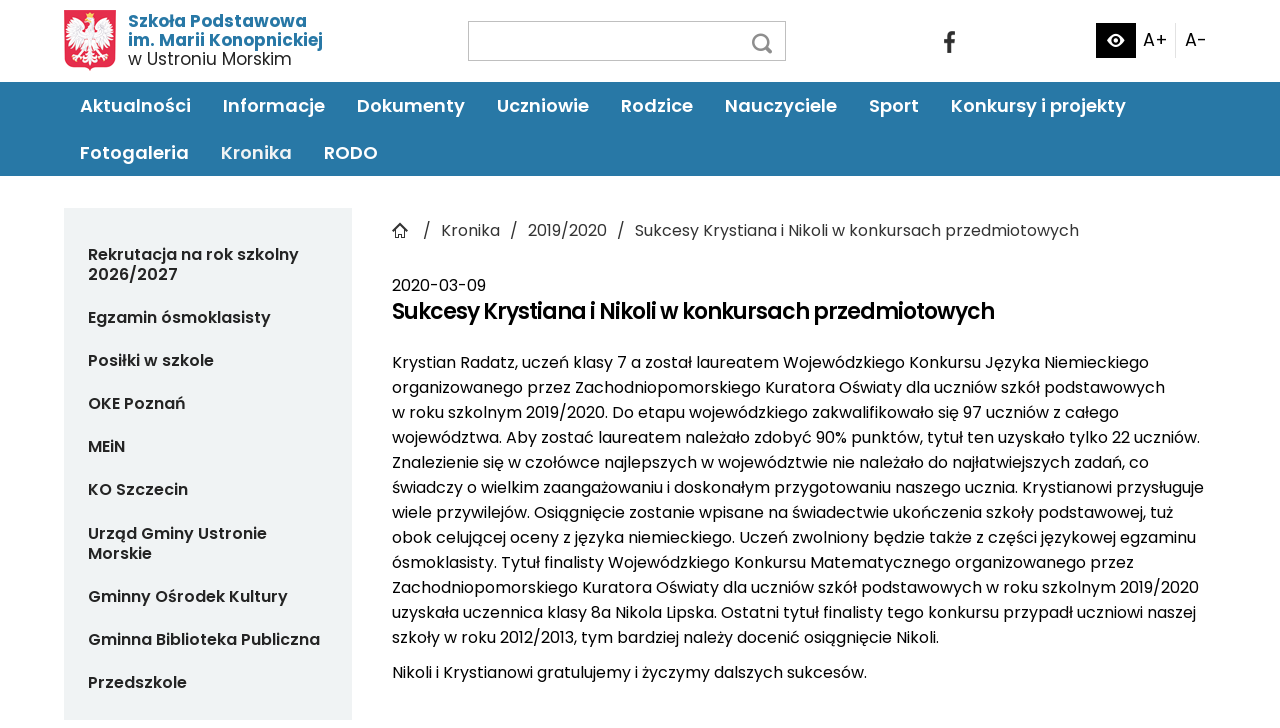

--- FILE ---
content_type: text/html; charset=utf-8
request_url: http://www.szkola.ustronie-morskie.pl/2074/sukcesy-krystiana-i-nikoli-w-konkursach-przedmiotowych
body_size: 6399
content:
<!DOCTYPE html>
<html itemscope itemtype="http://schema.org/WebPage" lang="pl">
<head>
<meta charset="UTF-8" />
<title>Sukcesy Krystiana i Nikoli w konkursach przedmiotowych - Szkoła Podstawowa im. Marii Konopnickiej w Ustroniu Morskim</title>
<meta name="keywords" content="" />
<meta name="description" content="" />
<meta name="robots" content="index,follow" />
<meta name="designer" content="JW Web Development" />
<meta name="author" content="Web-Ray Krzysztof Kukliński" />
<meta name="viewport" content="width=device-width, initial-scale=1" />
<meta name="HandheldFriendly" content="True" />
<meta name="MobileOptimized" content="320" />
<base href="http://www.szkola.ustronie-morskie.pl/" />
<link rel="stylesheet" href="public/css/bootstrap.min.css" /><link rel="stylesheet" href="public/admin/css/icons/icomoon/styles.css" /><link rel="stylesheet" href="public/admin/css/colors.min.css" /><link rel="stylesheet" href="public/css/sizes/0.css" id="csssize" /><script src="public/js/jquery-min.js"></script><script src="public/js/bootstrap.bundle.min.js"></script><script src="public/admin/js/plugins/notifications/sweet_alert.min.js"></script><script src="public/js/js.cookie.js"></script><script src="public/js/cms.js"></script><script src="public/js/class/conf.js"></script><script src="public/js/i18n/pl.js"></script><script src="public/js/validation/jquery.validate.min.js"></script><script src="public/js/validation/additional-methods.min.js"></script><script src="public/js/validation/localization/messages_pl.js"></script><script src="public/js/scrollTo.js"></script><script src="public/js/dirtyforms/jquery.dirtyforms.js"></script><script src="public/js/dirtyforms/dialogs/bootstrap.js"></script><script src="public/js/class/coockieComm.js"></script>
<link rel='dns-prefetch' href='//fonts.googleapis.com' />
	<link href="public/css/default.css?2026-01-31-04-23-04" rel="stylesheet" />
	<link href="public/css/components.css?2026-01-31-04-23-04" rel="stylesheet" />
<link rel="icon" href="public/img/favicon.png" type="image/png" />
<meta itemprop="image" content="http://www.szkola.ustronie-morskie.pl/upload/art/2074_img1_546_img2_33_img2_warstwa_48_alln_nnal_nnmm.jpg" /><meta property="og:image" content="http://www.szkola.ustronie-morskie.pl/upload/art/2074_img1_546_img2_33_img2_warstwa_48_alln_nnal_nnmm.jpg" /><meta itemprop="name" content="Sukcesy Krystiana i Nikoli w konkursach przedmiotowych - Szkoła Podstawowa im. Marii Konopnickiej w Ustroniu Morskim" /><meta property="og:title" content="Sukcesy Krystiana i Nikoli w konkursach przedmiotowych - Szkoła Podstawowa im. Marii Konopnickiej w Ustroniu Morskim" /><meta property="og:site_name" content="Szkoła Podstawowa im. Marii Konopnickiej w Ustroniu Morskim" /><script>
var conf = new Conf();
conf.setData({
    domain: 'www.szkola.ustronie-morskie.pl',
    debug: true,
    defaultCookieExpires: 7,
    loginextend: 0,
    loginextend_duration: '120000',
    ays: true,
    crtoken: '88bfc112c876d30f51d2f6a2a0d598d0',
    path: 'http://www.szkola.ustronie-morskie.pl/'
});
cms.lang = cmslang;
cms.init(conf);
</script>
<meta property="og:type" content="article" /><script type="application/ld+json">
		{"@context":"http://schema.org",
		"@type":"WebPage",
		"headline":"Sukcesy Krystiana i Nikoli w konkursach przedmiotowych",
		"inLanguage":"pl-PL",
		"mainEntityOfPage":"http://www.szkola.ustronie-morskie.pl/2074/sukcesy-krystiana-i-nikoli-w-konkursach-przedmiotowych",
		"name":"Sukcesy Krystiana i Nikoli w konkursach przedmiotowych",
		"datePublished": "2023-02-20",
		"dateModified": "2023-02-20",
		"url":"http://www.szkola.ustronie-morskie.pl/2074/sukcesy-krystiana-i-nikoli-w-konkursach-przedmiotowych"
		}
		</script><link rel="canonical" href="http://www.szkola.ustronie-morskie.pl/2074/sukcesy-krystiana-i-nikoli-w-konkursach-przedmiotowych" />
</head><body class="body body--subpage">

<ul class="skiplinks">
	<li class="skiplinks__item"><a class="skiplinks__link" href="#g_menu">przejdź do menu głównego</a></li>
	<li class="skiplinks__item"><a class="skiplinks__link" href="index.php#news">przejdź do sekcji Aktualności</a></li>
	<li class="skiplinks__item"><a class="skiplinks__link" href="index.php#events">przejdź do sekcji Wydarzenia</a></li>
	<li class="skiplinks__item"><a class="skiplinks__link" href="#footer">przejdź do menu dolnego</a></li>
</ul>

<header class="header">
	<div class="header__top">
		<div class="header__wrapper">
			<div class="header__bar">
				<div class="header__logo mb-3 mb-xl-0">
					<a href="http://www.szkola.ustronie-morskie.pl/"><img src="public/img/logo.png" alt="Szkoła Podstawowa im. Marii Konopnickiej w Ustroniu Morskim - logo" /></a>
					<p class="header__logoText"><strong>Szkoła Podstawowa<br />im. Marii Konopnickiej</strong><br />w Ustroniu Morskim</p>
				</div>
				<div class="header__search"><div id="search_panel"><form name="search" method="get" accept-charset="utf-8" action="http://www.szkola.ustronie-morskie.pl/" class="form-horizontal validate-alert" id="search"><input name="act" value="art_search" id="act_search" type="hidden" /><div class="search__wrapper"><input name="art_szuk" value="" id="art_szuk" class="form-control" maxlength="50" type="text"  required data-rule-minlength="3" data-msg-minlength="Podana fraza jest za krótka" data-msg-required=" "  /><button type="submit" id="searchp" class="btn btn-primary"></button></div></form></div></div>
				<div class="header__social">
					<a class="header__socialLink" href="https://www.facebook.com/SPUstronieMorskie" target="_blank"><img src="public/img/icons/fb.png" alt="facebook - logo" title="link do konta na Facebooku - otworzy się w nowej karcie przeglądarki internetowej" /></a>
									</div>
				<div class="header__help mb-3 mb-xl-0"><ul id="help_menu">

			<li id="ktd">			<a title="zmiana kontrastu"  href="sys/css?v=contrast"><span class="hidden">zmiana kontrastu strony</span></a>
			</li>

			<li class="big"><a id="font_big" class="set-font-size" data-inc="+1" title="większa czcionka" href="sys/fontsize?size=%2B1" ><span class="hidden">zwiększenie rozmiaru czcionki</span>A+</a></li>
			<li><a id="font_small" class="set-font-size"  data-inc="-1" title="mniejsza czcionka" href="sys/fontsize?size=-1" ><span class="hidden">zmniejszenie rozmiaru czcionki</span>A-</a></li>

		</ul>

		<script>
		cms.registerSetFontSize();
		</script></div>
			</div>
		</div>
	</div>
	<div class="header__bottom">
		<div class="header__wrapper">
			<div class="header__menu"><button id="mobnav-btn" title="pokaż / ukryj menu główne"><span class="hidden">pokaż / ukryj menu główne</span><div><span></span><span></span><span></span></div></button><nav class="layer" id="g_menu" itemscope itemtype="http://schema.org/SiteNavigationElement"><meta itemprop="name" content="Navigation Menu"><ul id="menu1"><li><a itemprop="url" class="item1" href="2/aktualnosci" ><span itemprop="name">Aktualności</span></a></li><li><a itemprop="url" class="item1" href="1/informacje" ><span itemprop="name">Informacje</span></a>
<ul class="section"><li><a itemprop="url" class="item2" href="152/dane-placowki" ><span itemprop="name">Dane Placówki</span></a></li><li><a itemprop="url" class="item2" href="2561/godzina-dostepnosci-2" ><span itemprop="name">"Godzina dostępności"</span></a></li><li><a itemprop="url" class="item2" href="153/kadra" ><span itemprop="name">Kadra</span></a></li><li><a itemprop="url" class="item2" href="154/klasy" ><span itemprop="name">Klasy</span></a></li><li><a itemprop="url" class="item2" href="155/maly-samorzad" ><span itemprop="name">Mały Samorząd</span></a></li><li><a itemprop="url" class="item2" href="156/samorzad-uczniowski-szkoly-podstawowej" ><span itemprop="name">Samorząd Uczniowski Szkoły Podstawowej</span></a></li><li><a itemprop="url" class="item2" href="174/sekretariat" ><span itemprop="name">Sekretariat</span></a></li><li><a itemprop="url" class="item2" href="175/swietlica-szkolna" ><span itemprop="name">Świetlica szkolna</span></a></li><li><a itemprop="url" class="item2" href="176/biblioteka" ><span itemprop="name">Biblioteka</span></a></li><li><a itemprop="url" class="item2" href="177/pedagog-szkolny" ><span itemprop="name">Pedagog szkolny</span></a></li><li><a itemprop="url" class="item2" href="178/psycholog-szkolny" ><span itemprop="name">Psycholog szkolny</span></a></li><li><a itemprop="url" class="item2" href="179/rozklad-jazdy-gimbusa-2" ><span itemprop="name">Rozkład jazdy gimbusa</span></a></li><li><a itemprop="url" class="item2" href="2495/dni-wolne-od-zajec-dydaktycznych-2-3" ><span itemprop="name">Dni wolne od zajęć dydaktycznych</span></a></li><li><a itemprop="url" class="item2" href="14/lista-kandydatow-zakwalifikowanych-do-klasy-i-w-roku-szkolnym-202223" target="_blank" ><span itemprop="name">Rekrutacja</span></a></li><li><a itemprop="url" class="item2" href="2883/profilaktyczna-opieka-zdrowotna-nad-uczniami" ><span itemprop="name">Profilaktyczna opieka zdrowotna nad uczniami</span></a></li></ul></li><li><a itemprop="url" class="item1" href="3/dokumenty" ><span itemprop="name">Dokumenty</span></a>
<ul class="section"><li><a itemprop="url" class="item2" href="2891/statut-szkoly-podstawowej-2" ><span itemprop="name">Statut Szkoły Podstawowej</span></a></li><li><a itemprop="url" class="item2" href="182/program-wychowawczo-profilaktyczny" ><span itemprop="name">Szkolny Program Profilaktyczno-Wychowawczy</span></a></li><li><a itemprop="url" class="item2" href="https://docs.google.com/document/d/144qHfNexy_Z-n7AngnWceuZDkh9D0-WHKYM7amUFLxY/edit?usp=sharing" target="_blank" ><span itemprop="name">Szkolny Zestaw Podręczników</span></a></li><li><a itemprop="url" class="item2" href="184/kalendarz-imprez-szkolnych" ><span itemprop="name">Kalendarz Imprez Szkolnych</span></a></li><li><a itemprop="url" class="item2" href="185/pzo-i-wymagania-edukacyjne" ><span itemprop="name">Wymagania edukacyjne</span></a></li><li><a itemprop="url" class="item2" href="206/regulamin-korzystania-ze-stolowki-szkolnej" ><span itemprop="name">Regulamin korzystania ze stołówki szkolnej</span></a></li><li><a itemprop="url" class="item2" href="207/regulamin-dowozenia" ><span itemprop="name">Regulamin dowożenia</span></a></li><li><a itemprop="url" class="item2" href="208/procedury" ><span itemprop="name">Procedury</span></a></li><li><a itemprop="url" class="item2" href="2596/punktowy-system-oceniania" ><span itemprop="name">Punktowy System Oceniania</span></a></li><li><a itemprop="url" class="item2" href="2716/standardy-ochrony-maloletnich-2" ><span itemprop="name">Standardy Ochrony Małoletnich</span></a></li><li><a itemprop="url" class="item2" href="2719/standardy-ochrony-maloletnich-wersja-skrocona-dla-uczniow-i-rodzicow" ><span itemprop="name">Standardy Ochrony Małoletnich-wersja skrócona dla uczniów i rodziców</span></a></li><li><a itemprop="url" class="item2" href="3266/regulamin-systemu-resql" ><span itemprop="name">Regulamin systemu RESQL</span></a></li></ul></li><li><a itemprop="url" class="item1" href="4/uczniowie" ><span itemprop="name">Uczniowie</span></a>
<ul class="section"><li><a itemprop="url" class="item2" href="209/dzwonki" ><span itemprop="name">Dzwonki</span></a></li><li><a itemprop="url" class="item2" href="210/plan-lekcji" ><span itemprop="name">Plan lekcji</span></a></li><li><a itemprop="url" class="item2" href="179/rozklad-jazdy-gimbusa-2" ><span itemprop="name">Rozkład jazdy gimbusa</span></a></li><li><a itemprop="url" class="item2" href="212/maly-samorzad-2" ><span itemprop="name">Mały Samorząd</span></a></li><li><a itemprop="url" class="item2" href="156/samorzad-uczniowski-szkoly-podstawowej" ><span itemprop="name">Samorząd Uczniowski Szkoły Podstawowej</span></a></li><li><a itemprop="url" class="item2" href="14/lista-kandydatow-zakwalifikowanych-do-klasy-i-w-roku-szkolnym-202223" target="_blank" ><span itemprop="name">Rekrutacja</span></a></li></ul></li><li><a itemprop="url" class="item1" href="5/rodzice" ><span itemprop="name">Rodzice</span></a>
<ul class="section"><li><a itemprop="url" class="item2" href="2769/rada-rodzicow-2024-2025" ><span itemprop="name">Rada Rodziców 2024_2025</span></a></li><li><a itemprop="url" class="item2" href="2581/rada-rodzicow-202324" ><span itemprop="name">Rada Rodziców 2023/24</span></a></li><li><a itemprop="url" class="item2" href="216/rada-rodzicow" ><span itemprop="name">Rada Rodziców 2022/23</span></a></li><li><a itemprop="url" class="item2" href="14/lista-kandydatow-zakwalifikowanych-do-klasy-i-w-roku-szkolnym-202223" ><span itemprop="name">Rekrutacja</span></a></li><li><a itemprop="url" class="item2" href="2717/standardy-ochrony-maloletnich-2-3" ><span itemprop="name">Standardy Ochrony Małoletnich</span></a></li></ul></li><li><a itemprop="url" class="item1" href="6/nauczyciele" ><span itemprop="name">Nauczyciele</span></a>
<ul class="section"><li><a itemprop="url" class="item2" href="3/dokumenty" ><span itemprop="name">Dokumenty</span></a></li></ul></li><li><a itemprop="url" class="item1" href="7/sport" ><span itemprop="name">Sport</span></a></li><li><a itemprop="url" class="item1" href="50/konkursy-i-projekty" ><span itemprop="name">Konkursy i projekty</span></a>
<ul class="section"><li><a itemprop="url" class="item2" href="2905/szkola-wczoraj-i-dzis-konkurs-literacki" ><span itemprop="name">Szkoła wczoraj i dziś - konkurs poetycki</span></a></li><li><a itemprop="url" class="item2" href="2863/konkursy-przedmiotowe-2024-2025" ><span itemprop="name">Konkursy Przedmiotowe 2024_2025</span></a></li><li><a itemprop="url" class="item2" href="302/konkursy-przedmiotowe" ><span itemprop="name">Konkursy przedmiotowe</span></a></li><li><a itemprop="url" class="item2" href="289/moj-dom-moja-ojczyzna-moja-europa" ><span itemprop="name">Mój Dom, Moja Ojczyzna, Moja Europa</span></a></li><li><a itemprop="url" class="item2" href="276/moja-mala-ojczyzna-jestem-jej-czescia" ><span itemprop="name">Moja mała Ojczyzna, jestem jej częścią</span></a></li><li><a itemprop="url" class="item2" href="259/megamisja" ><span itemprop="name">MegaMisja</span></a></li><li><a itemprop="url" class="item2" href="244/fundamenty-przyszlosci-tandemowe-warsztaty-rodzinne" ><span itemprop="name">FUNDAMENTY PRZYSZŁOŚCI - tandemowe warsztaty rodzinne</span></a></li><li><a itemprop="url" class="item2" href="243/instaling" ><span itemprop="name">Insta.Ling</span></a></li><li><a itemprop="url" class="item2" href="230/zdrowo-w-sieci-zdrowo-w-realu" ><span itemprop="name">Zdrowo w Sieci - zdrowo w realu</span></a></li><li><a itemprop="url" class="item2" href="227/zdrowo-jem-wiecej-wiem" ><span itemprop="name">Zdrowo jem, więcej wiem!</span></a></li><li><a itemprop="url" class="item2" href="223/fabryka-kompetencji-kluczowych" ><span itemprop="name">Fabryka Kompetencji Kluczowych</span></a></li><li><a itemprop="url" class="item2" href="222/english-teaching-activities" ><span itemprop="name">English Teaching Activities</span></a></li></ul></li><li><a itemprop="url" class="item1" href="51/fotogaleria" ><span itemprop="name">Fotogaleria</span></a>
<ul class="section"><li><a itemprop="url" class="item2" href="324/jubileusz-60-lecia-szkoly" ><span itemprop="name">Jubileusz 60 lecia szkoły</span></a></li><li><a itemprop="url" class="item2" href="325/na-placu-budowy-czyli-jak-powstalo-gimnazjum" ><span itemprop="name">Na placu budowy, czyli jak powstało gimnazjum</span></a></li></ul></li><li class="current"><a itemprop="url" class="item1" href="52/kronika" ><span itemprop="name">Kronika</span></a>
<ul class="section"><li><a itemprop="url" class="item2" href="548/1945-1949" ><span itemprop="name">1945-1949</span></a></li><li><a itemprop="url" class="item2" href="549/1949-1960" ><span itemprop="name">1949-1960</span></a></li><li><a itemprop="url" class="item2" href="550/1960-1970" ><span itemprop="name">1960-1970</span></a></li><li><a itemprop="url" class="item2" href="551/1970-1980" ><span itemprop="name">1970-1980</span></a></li><li><a itemprop="url" class="item2" href="552/1980-1990" ><span itemprop="name">1980-1990</span></a></li><li><a itemprop="url" class="item2" href="553/1990-1995" ><span itemprop="name">1990-1995</span></a></li><li><a itemprop="url" class="item2" href="554/1995-2000" ><span itemprop="name">1995-2000</span></a></li><li><a itemprop="url" class="item2" href="559/200000" ><span itemprop="name">2000-2005</span></a></li><li><a itemprop="url" class="item2" href="570/20052006" ><span itemprop="name">2005/2006</span></a></li><li><a itemprop="url" class="item2" href="582/20062007" ><span itemprop="name">2006/2007</span></a></li><li><a itemprop="url" class="item2" href="593/20072008" ><span itemprop="name">2007/2008</span></a></li><li><a itemprop="url" class="item2" href="604/20082009" ><span itemprop="name">2008/2009</span></a></li><li><a itemprop="url" class="item2" href="615/20092010" ><span itemprop="name">2009/2010</span></a></li><li><a itemprop="url" class="item2" href="626/20102011" ><span itemprop="name">2010/2011</span></a></li><li><a itemprop="url" class="item2" href="637/20112012" ><span itemprop="name">2011/2012</span></a></li><li><a itemprop="url" class="item2" href="648/20122013" ><span itemprop="name">2012/2013</span></a></li><li><a itemprop="url" class="item2" href="650/20132014" ><span itemprop="name">2013/2014</span></a></li><li><a itemprop="url" class="item2" href="949/20142015" ><span itemprop="name">2014/2015</span></a></li><li><a itemprop="url" class="item2" href="1178/20152016" ><span itemprop="name">2015/2016</span></a></li><li><a itemprop="url" class="item2" href="1399/20162017" ><span itemprop="name">2016/2017</span></a></li><li><a itemprop="url" class="item2" href="1562/20172018" ><span itemprop="name">2017/2018</span></a></li><li><a itemprop="url" class="item2" href="1686/20182019" ><span itemprop="name">2018/2019</span></a></li><li><a itemprop="url" class="item2" href="1945/20192020" ><span itemprop="name">2019/2020</span></a></li><li><a itemprop="url" class="item2" href="2133/20202021" ><span itemprop="name">2020/2021</span></a></li><li><a itemprop="url" class="item2" href="1846/20212022" ><span itemprop="name">2021/2022</span></a></li><li><a itemprop="url" class="item2" href="3021/2022-2023" ><span itemprop="name">2022/2023</span></a></li><li><a itemprop="url" class="item2" href="3022/20232024" ><span itemprop="name">2023/2024</span></a></li></ul></li><li><a itemprop="url" class="item1" href="2862/rodo-2" ><span itemprop="name">RODO</span></a></li></ul></nav><script>
			$(document).ready(function(){

				$('#mobnav-btn').on("click",function () { $('HTML').toggleClass("xactive"); } );

				$('#menu1 .sub > A').on("click",function () {
					if($('HTML').hasClass("xactive")){
						$(this).parent().toggleClass("open");
						return false;
					}
				});


			});
			</script></div>
		</div>
	</div>
</header>

<main><div class="body__wrapper">

<div class="wrapper">
	<div class="wrapper__left">
		<nav class="sidemenu" itemscope itemtype="http://schema.org/SiteNavigationElement"><ul class="sidemenu__list"><li class="sidemenu__item"><a class="sidemenu__link" itemprop="url" href="14/lista-kandydatow-zakwalifikowanych-do-klasy-i-w-roku-szkolnym-202223" ><span itemprop="name">Rekrutacja na rok szkolny 2026/2027</span></a></li><li class="sidemenu__item"><a class="sidemenu__link" itemprop="url" href="15/egzamin-osmoklasisty" ><span itemprop="name">Egzamin ósmoklasisty</span></a></li><li class="sidemenu__item"><a class="sidemenu__link" itemprop="url" href="2870/posilki-w-szkole" ><span itemprop="name">Posiłki w szkole</span></a></li><li class="sidemenu__item"><a class="sidemenu__link" itemprop="url" href="https://www.oke.poznan.pl/index.php" target="_blank" ><span itemprop="name">OKE Poznań</span></a></li><li class="sidemenu__item"><a class="sidemenu__link" itemprop="url" href="https://www.gov.pl/web/edukacja-i-nauka" target="_blank" ><span itemprop="name">MEiN</span></a></li><li class="sidemenu__item"><a class="sidemenu__link" itemprop="url" href="http://www.kuratorium.szczecin.pl/" target="_blank" ><span itemprop="name">KO Szczecin</span></a></li><li class="sidemenu__item"><a class="sidemenu__link" itemprop="url" href="http://www.ustronie-morskie.pl/" target="_blank" ><span itemprop="name">Urząd Gminy Ustronie Morskie</span></a></li><li class="sidemenu__item"><a class="sidemenu__link" itemprop="url" href="http://www.gok.ustronie-morskie.pl/" target="_blank" ><span itemprop="name">Gminny Ośrodek Kultury</span></a></li><li class="sidemenu__item"><a class="sidemenu__link" itemprop="url" href="http://biblioteka.ustronie-morskie.pl/" target="_blank" ><span itemprop="name">Gminna Biblioteka Publiczna</span></a></li><li class="sidemenu__item"><a class="sidemenu__link" itemprop="url" href="http://przedszkole.ustronie-morskie.pl/" target="_blank" ><span itemprop="name">Przedszkole</span></a></li><li class="sidemenu__item"><a class="sidemenu__link" itemprop="url" href="http://www.gops.ustronie-morskie.pl/" target="_blank" ><span itemprop="name">GOPS</span></a></li><li class="sidemenu__item"><a class="sidemenu__link" itemprop="url" href="16/uks-sokol" ><span itemprop="name">UKS Sokół</span></a></li><li class="sidemenu__item"><a class="sidemenu__link" itemprop="url" href="18/znp-oddzial-ustronie-morskie" ><span itemprop="name">ZNP Oddział Ustronie Morskie</span></a></li><li class="sidemenu__item"><a class="sidemenu__link" itemprop="url" href="19/bezpieczny-internet" ><span itemprop="name">Bezpieczny Internet</span></a></li><li class="sidemenu__item"><a class="sidemenu__link" itemprop="url" href="20/pierwsza-pomoc" ><span itemprop="name">Pierwsza pomoc</span></a></li><li class="sidemenu__item"><a class="sidemenu__link" itemprop="url" href="https://domoweswietliczaki.blogspot.com/" target="_blank" ><span itemprop="name">Domowe Świetliczaki</span></a></li></ul></nav><div class="sidebanner"><div class="sidebanner__item"><a href="axp/klik/20"  target="_self"><img src="http://www.szkola.ustronie-morskie.pl/upload/axp/20_librus_3.jpg" width="315" height="80" alt="Dziennik elektroniczny" /></a></div><div class="sidebanner__item"><a href="axp/klik/33"  target="_self"><img src="http://www.szkola.ustronie-morskie.pl/upload/axp/33_bip.jpg" width="315" height="80" alt="BIP" /></a></div></div>	</div>

	
	<div class="wrapper__right">
<div class="breadcrumb-line"><ul class="breadcrumb" itemscope itemtype="http://schema.org/BreadcrumbList">
<li class="breadcrumb-item"><a itemprop="mainEntityOfPage" href="http://www.szkola.ustronie-morskie.pl/"><i class="icon-home8 mr-1"></i></a></li>
<li class="breadcrumb-item" itemprop="itemListElement" itemscope itemtype="http://schema.org/ListItem"><a itemprop="item" href="52/kronika"><span itemprop="name">Kronika</span><meta itemprop="position" content="1" /></a></li><li class="breadcrumb-item" itemprop="itemListElement" itemscope itemtype="http://schema.org/ListItem"><a itemprop="item" href="1945/20192020"><span itemprop="name">2019/2020</span><meta itemprop="position" content="2" /></a></li><li class="breadcrumb-item" itemprop="itemListElement" itemscope itemtype="http://schema.org/ListItem"><a itemprop="item" href="2074/sukcesy-krystiana-i-nikoli-w-konkursach-przedmiotowych"><span itemprop="name">Sukcesy Krystiana i Nikoli w konkursach przedmiotowych</span><meta itemprop="position" content="3" /></a></li></ul></div><article><div class="date">2020-03-09</div><h1 class="header__title">Sukcesy Krystiana i Nikoli w konkursach przedmiotowych</h1><div class="newline"><div class="newline"><p>Krystian Radatz, uczeń klasy 7 a został laureatem Wojewódzkiego Konkursu Języka Niemieckiego organizowanego przez Zachodniopomorskiego Kuratora Oświaty dla uczniów szkół podstawowych w roku szkolnym 2019/2020. Do etapu wojewódzkiego zakwalifikowało się 97 uczniów z całego województwa. Aby zostać laureatem należało zdobyć 90% punktów, tytuł ten uzyskało tylko 22 uczniów. Znalezienie się w czołówce najlepszych w województwie nie należało do&nbsp;najłatwiejszych zadań, co świadczy o wielkim zaangażowaniu i doskonałym przygotowaniu naszego ucznia. Krystianowi przysługuje wiele przywilejów. Osiągnięcie zostanie wpisane na świadectwie ukończenia szkoły podstawowej, tuż obok celującej oceny z języka niemieckiego. Uczeń zwolniony będzie także z części językowej egzaminu ósmoklasisty. Tytuł finalisty Wojewódzkiego Konkursu Matematycznego organizowanego przez Zachodniopomorskiego Kuratora Oświaty dla uczniów szkół podstawowych w roku szkolnym 2019/2020 uzyskała uczennica klasy 8a Nikola Lipska. Ostatni tytuł finalisty tego konkursu przypadł uczniowi naszej szkoły w roku 2012/2013, tym bardziej należy docenić osiągnięcie Nikoli. </p>

<p>Nikoli i Krystianowi gratulujemy i życzymy dalszych sukcesów.</p></div></div></article></div></div>


</div></main>

<footer id="footer" class="footer"><div class="footer__wrapper">
	<div class="contact__wrapper"><div class="contact__item"><p>Szkoła Podstawowa im. Marii Konopnickiej w Ustroniu Morskim<br />
ul. Wojska Polskiego 8, 78-111 Ustronie Morskie<br />
tel. <a href="tel:+48943515528">94 35 15 528</a><br />
<a href="mailto:szkola@ustronie-morskie.pl">szkola@ustronie-morskie.pl</a></p></div><nav id="d_menu" class="contact__item contact__item--small" itemscope itemtype="http://schema.org/SiteNavigationElement"><ul><li><a itemprop="url" href="https://zs.bip.ustronie-morskie.pl/bip" target="_blank" ><span itemprop="name">BIP</span></a></li><li><a itemprop="url" href="https://portal.librus.pl/rodzina" target="_blank" ><span itemprop="name">Librus</span></a></li><li><a itemprop="url" href="12/kontakt-2" ><span itemprop="name">Kontakt</span></a></li></ul></nav></div>	<div class="footer__elem">&copy; 2026 Urząd Gminy Ustronie Morskie</div>
	<div class="footer__elem"><a class="footer__link" href="https://jw-webdev.info" target="_blank" title="Projektowanie stron Toruń">Projektowanie stron Toruń</a></div>
</div></footer>


<script>
			$(document).ready(function() {
             var confCookie = new Conf();
             confCookie.setData({
                 commId: 'comm_',
                 commPlacement: 'body',
                 url: 'http://www.szkola.ustronie-morskie.pl/art/comm?idtf2=cookiecomm',
                 coockieName: 'comm_cookie'
             });
             coockieComm.init(confCookie);
			});
			</script>
</body></html>

--- FILE ---
content_type: text/css
request_url: http://www.szkola.ustronie-morskie.pl/public/css/components.css?2026-01-31-04-23-04
body_size: 8059
content:
HTML {
  -ms-overflow-y: scroll;
  overflow-y: scroll;
  -webkit-text-size-adjust: 100%;
  -ms-text-size-adjust: 100%;
}
/* :focus { outline:0px none !important; } */
.blok {
  display: block;
}
.inline {
  display: inline;
}
.b {
  font-weight: bold;
}
.nobr {
  white-space: nowrap;
}
.newline {
  clear: both;
}
.left,
TD.left,
TR.left,
DIV.left {
  text-align: left;
}
TABLE.left,
IMG.left,
DIV.leftl {
  float: left;
}
.right,
TD.right,
TR.right,
DIV.right {
  text-align: right;
}
TABLE.right,
IMG.right,
DIV.rightp {
  float: right;
}
.center {
  text-align: center;
  margin: auto;
}
TABLE.center {
  margin: auto;
}
TD.center,
TR.center,
DIV.center {
  text-align: center;
}
.justify,
DIV.justify {
  text-align: justify;
}
.fullwidth {
  width: 100%;
}
* > P:last-child {
  padding-bottom: 0px;
  margin-bottom: 0px;
}
.cf:after {
  content: " ";
  display: table;
  clear: both;
}
.checker-inline {
  padding-left: 0px;
}
.checker-inline LABEL {
  display: inline;
  padding-left: 1.8rem;
}

.invisible {
  visibility: hidden;
}
.hidden {
  display: none !important;
  visibility: hidden;
}
.visuallyhidden {
  border: 0;
  clip: rect(0, 0, 0, 0);
  height: 1px;
  margin: -1px;
  overflow: hidden;
  padding: 0;
  position: absolute;
  width: 1px;
}
.visuallyhidden.focusable:active,
.visuallyhidden.focusable:focus {
  clip: auto;
  height: auto;
  margin: 0;
  overflow: visible;
  position: static;
  width: auto;
}

.breadcrumb {
  color: #333;
  padding: 10px 0;
  margin-bottom: 20px;
}

.breadcrumb A {
  color: #333;
}

.breadcrumb-line A:hover {
  color: #000000;
}

.breadcrumb-elements-item,
.breadcrumb-item {
  display: inline-block;
  color: inherit;
  transition: opacity ease-in-out 0.15s;
}

.invalid-feedback {
  font-size: 90%;
}

.btn-light {
  color: #333;
  background-color: #eee;
}

.form-horizontal .col-form-label {
  text-align: right;
}

.form-group-feedback {
  position: relative;
}

.form-group {
  margin-bottom: 15px;
}

.form-group-feedback-left .form-control {
  padding-left: 2.75rem;
}

.form-group-feedback-left .form-control-feedback {
  left: 0;
}
.form-control-feedback {
  position: absolute;
  top: 0;
  color: #333;
  padding-left: 0.875rem;
  padding-right: 0.875rem;
  line-height: calc(1.5385em + 0.875rem + 2px);
  min-width: 1rem;
}

.video-responsive {
  overflow: hidden;
  padding-bottom: 56.25%;
  position: relative;
  height: 0;
}

.video-responsive IFRAME {
  left: 0;
  top: 0;
  height: 100%;
  width: 100%;
  position: absolute;
}

#profiler {
  clear: both;
  text-align: left;
  padding-top: 20px;
}
#profiler .card {
  margin-bottom: 5px;
}
#profiler .card-header {
  text-align: left;
  padding: 0px;
}
#profiler .card-header H6 {
  display: block;
  float: left;
  text-transform: uppercase;
  font-weight: 400;
  padding: 0px;
  margin: 0px;
}

#profiler .card-header A {
  color: #ffffff;
  display: block;
  display: -webkit-box;
  display: -moz-box;
  display: -ms-flexbox;
  display: -webkit-flex;
  display: flex;
  margin: auto;
  -webkit-flex-wrap: nowrap;
  flex-wrap: nowrap;
  -webkit-justify-content: space-between;
  justify-content: space-between;
  cursor: pointer;
  padding: 10px;
  padding-top: 10px;
  padding-top: 12px;
}

#profiler .card-header A::after {
  content: "\e9b7";
  font-family: icomoon;
  font-size: 16px;
  display: block;
  color: #ffffff;
  float: right;
  line-height: 1;
  padding-top: 3px;
}

#profiler .card-header A.collapsed::after {
  content: "\e9b8";
}

.panel-group-control .card-title > a {
  display: block !important;
}

.nodata {
  text-align: center;
  padding: 20px;
}

#comm_info {
  padding: 8px;
  padding-left: 40px;
  padding-right: 40px;
  display: block;
  z-index: 9999;
  background-color: #efefef;
  bottom: 0px;
  text-align: center;
  width: 100%;
  position: fixed;
  display: -webkit-box;
  display: -moz-box;
  display: -ms-flexbox;
  display: -webkit-flex;
  display: flex;
  margin: auto;
  -webkit-justify-content: flex-start;
  justify-content: flex-start;
  border-top: 1px solid #cccccc;
}

#comm_txt {
  font-size: 13px;
  color: #000000;
  float: left;
  order: 2;
  text-align: left;
  max-width: 1250px;
}

#comm_txt A {
  color: #0000ff;
}

#comm_close {
  float: right;
  padding-left: 20px;
  padding-right: 20px;
  order: 1;
}

#comm_close A {
  color: #ffffff;
  background: #636261;
  display: block;
  padding: 5px;
  padding-left: 20px;
  padding-right: 20px;
  white-space: nowrap;
}

#comm_close A:hover {
  opacity: 0.8;
}

.panel-body > .form-group:last-child {
  margin-bottom: 0px;
}

.small {
  font-size: 13px;
}

.panel-admin {
  clear: both;
  border: 1px solid #ddd;
  margin-bottom: 5px;
  margin-top: 5px;
}

#artmap UL {
  list-style-image: url("../img/sys/list.gif");
  padding-left: 20px;
  margin: 0px;
}

#artmap LI {
  padding: 1px;
}

.tabtab {
  border-collapse: collapse;
  border: 1px solid #cccccc;
}

.tabtab TD {
  border: 1px solid #cccccc;
  background: #ffffff;
  padding: 5px;
}

.tabtab TH {
  border: 1px solid #cccccc;
  background: #ffffff;
  font-weight: bold;
  text-align: center;
  padding: 5px;
}

.tbl {
  border: 1px solid #ffffff;
  border-collapse: collapse;
  width: 100%;
  margin-bottom: 3px;
}

.data_tbl {
  width: 100%;
  margin: auto;
  text-align: center;
  border: 1px solid #858689;
  border-collapse: collapse;
}

.data_tbl TD {
  border: 1px solid #858689;
}

.data_desc {
  width: 200px;
  text-align: left;
  font-size: 10px;
  background-color: #ffffff;
}

.data_title {
  text-align: left;
  font-weight: bold;
  background-color: #ffffff;
}

.data_value {
  text-align: left;
  background-color: #f8f6eb;
}

.cite {
  padding: 4px;
  border: 1px solid #cccccc;
  background-color: #eaedf9;
}

.zoom_lightbox {
  padding-top: 3px;
  padding-bottom: 3px;
  clear: both;
}

.zoom_lightbox A {
  text-align: center;
  overflow: hidden;
  display: block;
}

.zoom_lightbox UL {
  list-style-type: none;
  display: -webkit-box;
  display: -moz-box;
  display: -ms-flexbox;
  display: -webkit-flex;
  display: flex;
  margin: auto;
  -webkit-flex-wrap: wrap;
  flex-wrap: wrap;
  -webkit-justify-content: center;
  justify-content: center;
  padding: 0px;
}

.zoom_lightbox UL LI {
  display: block;
  float: left;
  margin: 0px;
  padding: 2px;
}

.zoom_lightbox IMG {
  -webkit-backface-visibility: hidden;
  -ms-backface-visibility: hidden;
  backface-visibility: hidden;
  -webkit-transform: rotate(0);
  transform: rotate(0);
  transition: ease 0.5s;
  -webkit-transition: ease 0.5s;
  will-change: transform;
}

.zoom_lightbox IMG:hover {
  transform: scale(1.05) rotate(0.1deg);
  -webkit-transform: scale(1.05) rotate(0.1deg);
}

.standard_lightbox {
  padding-top: 3px;
  padding-bottom: 3px;
  clear: both;
}

.standard_lightbox IMG {
  border: 1px solid #eeeeee;
}

.standard_lightbox DIV {
  font-size: 13px;
  padding-bottom: 4px;
  text-align: center;
}

.standard_lightbox UL {
  list-style-type: none;
  display: -webkit-box;
  display: -moz-box;
  display: -ms-flexbox;
  display: -webkit-flex;
  display: flex;
  margin: auto;
  -webkit-flex-wrap: wrap;
  flex-wrap: wrap;
  -webkit-justify-content: center;
  justify-content: center;
  padding: 0px;
}

.standard_lightbox UL LI {
  display: block;
  float: left;
  margin: 0px;
  padding: 5px;
}

.standard_lightbox .caption {
  display: none;
}

.gal_slideshow DIV {
  padding-bottom: 10px;
}

.gal_big_images > DIV {
  clear: both;
  text-align: center;
  padding-bottom: 10px;
}

UL.submenu-list {
  clear: both;
}

UL.submenu-list LI {
  padding-bottom: 10px;
}

UL.submenu-list LI DIV A {
  font-weight: bold;
}

.submenu-buttons A:hover {
  opacity: 0.8;
}

.submenu-buttons {
  list-style-type: none;
  display: -webkit-box;
  display: -moz-box;
  display: -ms-flexbox;
  display: -webkit-flex;
  display: flex;
  margin: auto;
  -webkit-flex-wrap: wrap;
  flex-wrap: wrap;
  -webkit-justify-content: flex-start;
  justify-content: flex-start;
  padding: 0px;
  margin: 0px;
  width: 100%;
  clear: both;
  vertical-align: center;
}

.submenu-buttons LI {
  display: block;
  display: -webkit-box;
  display: -moz-box;
  display: -ms-flexbox;
  display: -webkit-flex;
  display: flex;
  overflow: hidden;
  width: 25%;
  padding: 1px;
}

.submenu-buttons LI A {
  display: block;
  display: -webkit-box;
  display: -moz-box;
  display: -ms-flexbox;
  display: -webkit-flex;
  display: flex;
  align-self: center;
  vertical-align: center;
  align-items: center;
  -webkit-justify-content: center;
  justify-content: center;
  overflow: hidden;
  width: 100%;
  height: 100%;
  padding: 12px;
  color: #ffffff;
  background-color: #2196f3;
  text-align: center;
  font-size: 16px;
  text-transform: uppercase;
  font-weight: bold;
  transition: all 0.2s ease-in-out;
}

.submenu-buttons-line {
  margin-bottom: 20px;
  clear: both;
}

.submenu-table-images {
  list-style-type: none;
  display: -webkit-box;
  display: -moz-box;
  display: -ms-flexbox;
  display: -webkit-flex;
  display: flex;
  margin: auto;
  -webkit-flex-wrap: wrap;
  flex-wrap: wrap;
  -webkit-justify-content: center;
  justify-content: center;
  padding: 0px;
  clear: both;
}

.submenu-table-images LI {
  display: block;
  float: left;
  margin: 0px;
  padding: 12px;
  padding-bottom: 20px;
  width: 33.333%;
}

.submenu-table-images IMG {
  margin-bottom: 10px;
}

.submenu-table-images A {
  display: block;
  text-align: center;
  font-size: 16px;
  color: #000000;
  transition: all 0.2s ease-in-out;
}

.submenu-table-images A:hover {
  opacity: 0.8;
}

.submenu-table-images A .name {
  font-weight: bold;
  font-size: 22px;
}

.submenu-table-images A .subname {
}

.submenu-image-text {
  list-style-type: none;
  display: block;
  margin: 0px;
  padding: 0px;
  margin-top: 10px;
  margin-bottom: 10px;
  clear: both;
}

.submenu-image-text > LI {
  display: block;
  padding: 0px;
  margin: 0px;
  clear: both;
  width: 100%;
  border-bottom: 1px solid #dbdbdb;
  overflow-y: auto;
  margin-top: 15px;
}

.submenu-image-text .image {
  float: left;
  margin-right: 15px;
  margin-bottom: 15px;
  width: 200px;
}

.submenu-image-text .image A {
  border: 1px solid #dbdbdb;
  background: #f3f3f3;
  padding: 5px;
  display: block;
}

.submenu-image-text .desc {
  overflow: hidden;
  margin-bottom: 15px;
}

.submenu-image-text H2 {
}

.submenu-news-list {
  list-style-type: none;
  display: block;
  margin: 0px;
  padding: 0px;
  margin-top: 10px;
  margin-bottom: 10px;
  clear: both;
}

.submenu-news-list > LI {
  display: block;
  padding: 0px;
  margin: 0px;
  clear: both;
  width: 100%;
  border-bottom: 1px solid #dbdbdb;
  overflow-y: auto;
  margin-top: 15px;
}

.submenu-news-list .image {
  float: left;
  margin-right: 15px;
  margin-bottom: 15px;
  width: 200px;
}

.submenu-news-list .image A {
  border: 1px solid #dbdbdb;
  background: #f3f3f3;
  padding: 5px;
  display: block;
}

.submenu-news-list .desc {
  overflow: hidden;
  margin-bottom: 15px;
}

.submenu-news-list H2 {
  margin-top: 2px;
}

.submenu-news-list .date {
  opacity: 0.7;
}

.submenu-news-list .more {
  clear: both;
}

.submenu-news-list .more A {
  display: block;
  padding: 3px;
  padding-left: 10px;
  padding-right: 10px;
  font-size: 13px;
  background: #f3f3f3;
  float: left;
  border-radius: 3px;
}

.submenu-news-list .more A:hover {
  background: #e8e8e8;
}

/* table empty elements  */
.nodata {
  font-weight: bold;
  padding: 15px;
  text-align: center;
}

#facebook_pan {
  background: url("../img/fb.png") no-repeat scroll 0 0 transparent;
  display: block;
  min-height: 200px;
  float: right;
  padding: 0;
  position: fixed;
  right: -295px;
  top: 150px;
  width: 324px;
  z-index: 900;
}
#facebook_pan2 {
  color: #fff;
  background: #3b5998;
  padding: 5px;
  margin-left: 29px;
  overflow-y: auto;
}
#facebook_pan A {
  color: #ffffff;
  display: block;
  padding-top: 10px;
  text-align: center;
}

.comment_row {
  clear: both;
  background-color: #f8f8f8;
  text-align: left;
  margin-bottom: 7px;
  border: 1px solid #dee1e2;
  padding: 2px;
}

.comment_header {
  padding: 7px;
  background-color: #ebf5fa;
}

.comment_body {
  padding: 7px;
}

.artfiles {
  padding-top: 15px;
  padding-bottom: 15px;
  clear: both;
}

.artfiles UL {
  list-style-type: none;
  display: block;
  padding: 0px;
  margin: 0px;
}

.artfiles LI {
  display: -webkit-box;
  display: -moz-box;
  display: -ms-flexbox;
  display: -webkit-flex;
  display: flex;
  -webkit-flex-wrap: nowrap;
  flex-wrap: nowrap;
  -webkit-justify-content: flex-start;
  justify-content: flex-start;
  padding: 0px;
  margin: 0px;
  width: 100%;
  clear: both;
  padding-bottom: 15px;
}

.artfiles LI > DIV {
}

.artfiles .artfiles_img {
  width: 62px;
  min-width: 62px;
  padding-top: 6px;
  text-align: center;
}

.artfiles .artfiles_onlytitle {
  padding-top: 8px;
}

.artfiles A {
  display: block;
  font-weight: bold;
}

.artfiles .artfiles_desc > DIV {
  padding-top: 1px;
}

.artfiles IMG {
  margin: auto;
}

.artfiles .artfiles_date {
  padding-left: 10px;
  padding-right: 10px;
  text-align: center;
  width: 100px;
  white-space: nowrap;
}

.artfiles_tiles {
  padding-top: 15px;
  padding-bottom: 15px;
  clear: both;
}

.artfiles_tiles UL {
  list-style-type: none;
  display: block;
  display: -webkit-box;
  display: -moz-box;
  display: -ms-flexbox;
  display: -webkit-flex;
  display: flex;
  -webkit-flex-wrap: wrap;
  flex-wrap: wrap;
  -webkit-justify-content: flex-start;
  justify-content: flex-start;
  padding: 0px;
  margin: 0px;
}

.artfiles_tiles LI {
  padding: 5px;
  margin: 0px;
  width: 50%;
  clear: both;
}

.artfiles_tiles LI > DIV {
  display: -webkit-box;
  display: -moz-box;
  display: -ms-flexbox;
  display: -webkit-flex;
  display: flex;
  -webkit-flex-wrap: nowrap;
  flex-wrap: nowrap;
  -webkit-justify-content: flex-start;
  justify-content: flex-start;
  height: 100%;
  padding: 10px;
  background: #e9e9e9;
}

.artfiles_tiles .artfiles_img {
  width: 50%;
  padding-right: 15px;
  text-align: center;
}

.artfiles_tiles .artfiles_desc {
  width: 50%;
}

.artfiles_tiles IMG {
  margin: auto;
}

.artfiles_tiles A {
  display: block;
  font-weight: bold;
}

.artfiles_tiles .artfiles_date {
  padding-left: 10px;
  padding-right: 10px;
  text-align: center;
  width: 100px;
  white-space: nowrap;
}

.artfiles_tiles .more {
  clear: both;
  padding-top: 10px;
}

.artfiles_tiles .more A {
  display: table;
  padding: 6px;
  font-weight: normal;
  background: #ffffff;
  font-size: 13px;
}

.login-form {
  max-width: 400px;
  margin: auto;
  border-color: #ddd;
}

.captcha-el {
  padding: 10px;
  border: 1px solid #d5d5d5;
  max-width: 200px;
  text-align: center;
  background: #f5f5f5;
}

.captcha-el IMG {
  margin-bottom: 5px;
}

.has-feedback .captcha-el {
  margin: auto;
}

.has-feedback .captcha-el .form-control {
  padding: 7px 12px;
  text-align: center;
}

TH.sorting_asc A,
TH.sorting_desc A,
TH.sorting A {
  display: block;
  cursor: pointer;
  position: relative !important;
  color: inherit;
  padding-right: 15px;
}

TH.sorting_asc A::after,
TH.sorting_desc A::after,
TH.sorting A::after,
TH.sorting_asc_disabled A::after,
TH.sorting_desc_disabled A::after {
  content: "";
  font-family: "icomoon";
  position: absolute;
  top: 50%;
  right: 0px;
  font-size: 12px;
  margin-top: -6px;
  display: inline-block;
  line-height: 1;
  -webkit-font-smoothing: antialiased;
  -moz-osx-font-smoothing: grayscale;
}

TH.sorting_asc A::before,
TH.sorting_desc A::before,
TH.sorting A::before,
TH.sorting_asc_disabled A::before,
TH.sorting_desc_disabled A::before {
  content: "";
  font-family: "icomoon";
  position: absolute;
  top: 50%;
  right: 0px;
  font-size: 12px;
  display: inline-block;
  line-height: 1;
  -webkit-font-smoothing: antialiased;
  -moz-osx-font-smoothing: grayscale;
}

TH.sorting A::before {
  content: "\e9c1";
  color: #999999;
  margin-top: -2px;
}

TH.sorting A::after {
  content: "\e9c2";
  color: #999999;
  margin-top: -10px;
}

TABLE TH.sorting_asc A::after {
  content: "\e9c2";
  margin-top: -6px;
}

TABLE TH.sorting_desc A::before {
  content: "\e9c1";
  margin-top: -6px;
}

#admin-back {
  position: fixed;
  bottom: 0px;
  right: 0px;
  z-index: 900;
}

#admin-back A {
  display: block;
  min-width: 34px;
  height: 34px;
  line-height: 34px;
  text-align: center;
  background: #f1f1f1;
  color: #ff5722;
  font-size: 20px;
  font-family: "icomoon";
  content: "\eb7a";
  border: 1px dotted #ff5722;
  transition: none;
}

#admin-back A:before {
  content: "\eb76";
  display: block;
  float: left;
  padding-left: 10px;
  padding-right: 10px;
}

#admin-back A:hover {
  color: #ffffff;
  background: #ff5722;
  border: 1px dotted #ff5722;
}

#admin-back A SPAN {
  display: none;
  font-size: 14px;
  line-height: 30px;
  height: 34px;
  padding-right: 10px;
  float: left;
}

#admin-back A:hover SPAN {
  display: block;
}

.nourl .nav A {
  cursor: auto;
  color: inherit;
}

.nourl .nav > li > a:focus,
.nourl .nav > li > a:hover {
  background-color: transparent;
  color: inherit;
}

.profiles {
  list-style-type: none;
  display: -webkit-box;
  display: -moz-box;
  display: -ms-flexbox;
  display: -webkit-flex;
  display: flex;
  margin: auto;
  -webkit-flex-wrap: wrap;
  flex-wrap: wrap;
  -webkit-justify-content: left;
  justify-content: left;
  padding: 0px;
}

.profiles LI {
  display: block;
  float: left;
  width: 25%;
  padding: 5px;
  text-align: center;
}

.fancybox-close::after {
  content: "";
}

ARTICLE FOOTER {
  clear: both;
}

FOOTER .footer_info {
  width: 70%;
  float: left;
  padding-right: 30px;
}

FOOTER .footer_func {
  width: 30%;
  float: right;
}

FOOTER .footer_func UL {
  list-style-type: none;
  display: block;
  float: right;
  padding: 0px;
  margin: 0px;
}

FOOTER .footer_func LI {
  float: left;
  display: block;
  padding: 0px;
  margin: 0px;
  padding-left: 2px;
}

FOOTER .footer_func A {
  display: block;
  font-size: 18px;
  height: 40px;
  line-height: 40px;
  width: 40px;
  text-align: center;
  color: #000000;
  background: #ffffff;
  font-family: icomoon;
}

FOOTER .footer_func A:hover {
  color: #aa1714;
}

.footer_print I {
  font-style: normal;
}

.footer_print I::before {
  content: "\eab8";
}

.footer_send I::before {
  content: "\ea95";
}

.footer_rss I::before {
  content: "\eef1";
}

.footer_up I::before {
  content: "\edd1";
}

#help_menu {
  display: -webkit-box;
  display: -moz-box;
  display: -ms-flexbox;
  display: -webkit-flex;
  display: flex;
  margin: 0;
  padding: 0;
  list-style-type: none;
}

#help_menu A {
  display: block;
  height: 35px;
  width: 40px;
  font-size: 1.1rem;
  color: #000000;
  line-height: 35px;
  text-align: center;
}

#help_menu A:hover {
  color: #aa1714;
}

#help_menu .big a {
  border-right: 1px solid #e2e2e2;
}

#ktd A {
  font-family: icomoon;
  color: #ffffff;
  background-color: #000000;
}

.search_list {
  list-style-type: none;
  display: block;
  padding: 0px;
  margin: 0px;
}

.search_list > LI {
  display: block;
  padding: 10px;
  margin: 0px;
  border-bottom: 1px solid #cccccc;
}

/* ------------------------------------------------------------------------------
 *
 *  # Datepicker for Bootstrap
 *
 *
 * ---------------------------------------------------------------------------- */

.datepicker .table-condensed td,
.datepicker .table-condensed th {
  padding: 5px;
}

.ui-menu {
  list-style: none;
  padding: 7px 0;
  margin: 0;
  display: block;
  outline: none;
  min-width: 180px;
  white-space: nowrap;
  background-color: #fff;
  border: 1px solid #ddd;
  border-radius: 3px;
  z-index: 1000;
  -webkit-box-shadow: 0 1px 3px rgba(0, 0, 0, 0.1);
  box-shadow: 0 1px 3px rgba(0, 0, 0, 0.1);
}
.ui-autocomplete {
  position: absolute;
  display: none;
  padding: 7px 0;
  z-index: 1000;
  max-height: 250px;
  overflow-y: auto;
  overflow-x: hidden;
}

.ui-menu .ui-menu-item {
  text-align: left;
}
.ui-menu .ui-menu-item {
  text-align: left;
}
.ui-menu .ui-menu-item {
  position: relative;
  margin: 0;
  cursor: pointer;
  padding: 8px 15px;
  min-height: 0;
  outline: 0;
}

.ui-menu .ui-menu-item {
  text-align: left;
}
.ui-menu .ui-menu-item {
  cursor: pointer;
}

.compensate-for-scrollbar {
  margin-right: 0 !important;
}

td.col-1,
th.col-1 {
  width: 8.33333%;
}

td.col-2,
th.col-2 {
  width: 16.66667%;
}

td.col-3,
th.col-3 {
  width: 25%;
}

td.col-4,
th.col-4 {
  width: 33.33333%;
}

td.col-5,
th.col-5 {
  width: 41.66667%;
}

td.col-6,
th.col-6 {
  width: 50%;
}

td.col-7,
th.col-7 {
  width: 58.33333%;
}

td.col-8,
th.col-8 {
  width: 66.66667%;
}

td.col-9,
th.col-9 {
  width: 75%;
}

td.col-10,
th.col-10 {
  width: 83.33333%;
}

td.col-11,
th.col-11 {
  width: 91.66667%;
}

td.col-12,
th.col-12 {
  width: 100%;
}

td.col-sm-1,
th.col-sm-1 {
  width: 8.33333%;
}

td.col-sm-2,
th.col-sm-2 {
  width: 16.66667%;
}

td.col-sm-3,
th.col-sm-3 {
  width: 25%;
}

td.col-sm-4,
th.col-sm-4 {
  width: 33.33333%;
}

td.col-sm-5,
th.col-sm-5 {
  width: 41.66667%;
}

td.col-sm-6,
th.col-sm-6 {
  width: 50%;
}

td.col-sm-7,
th.col-sm-7 {
  width: 58.33333%;
}

td.col-sm-8,
th.col-sm-8 {
  width: 66.66667%;
}

td.col-sm-9,
th.col-sm-9 {
  width: 75%;
}

td.col-sm-10,
th.col-sm-10 {
  width: 83.33333%;
}

td.col-sm-11,
th.col-sm-11 {
  width: 91.66667%;
}

td.col-sm-12,
th.col-sm-12 {
  width: 100%;
}

td.col-md-1,
th.col-md-1 {
  width: 8.33333%;
}

td.col-md-2,
th.col-md-2 {
  width: 16.66667%;
}

td.col-md-3,
th.col-md-3 {
  width: 25%;
}

td.col-md-4,
th.col-md-4 {
  width: 33.33333%;
}

td.col-md-5,
th.col-md-5 {
  width: 41.66667%;
}

td.col-md-6,
th.col-md-6 {
  width: 50%;
}

td.col-md-7,
th.col-md-7 {
  width: 58.33333%;
}

td.col-md-8,
th.col-md-8 {
  width: 66.66667%;
}

td.col-md-9,
th.col-md-9 {
  width: 75%;
}

td.col-md-10,
th.col-md-10 {
  width: 83.33333%;
}

td.col-md-11,
th.col-md-11 {
  width: 91.66667%;
}

td.col-md-12,
th.col-md-12 {
  width: 100%;
}

td.col-lg-1,
th.col-lg-1 {
  width: 8.33333%;
}

td.col-lg-2,
th.col-lg-2 {
  width: 16.66667%;
}

td.col-lg-3,
th.col-lg-3 {
  width: 25%;
}

td.col-lg-4,
th.col-lg-4 {
  width: 33.33333%;
}

td.col-lg-5,
th.col-lg-5 {
  width: 41.66667%;
}

td.col-lg-6,
th.col-lg-6 {
  width: 50%;
}

td.col-lg-7,
th.col-lg-7 {
  width: 58.33333%;
}

td.col-lg-8,
th.col-lg-8 {
  width: 66.66667%;
}

td.col-lg-9,
th.col-lg-9 {
  width: 75%;
}

td.col-lg-10,
th.col-lg-10 {
  width: 83.33333%;
}

td.col-lg-11,
th.col-lg-11 {
  width: 91.66667%;
}

td.col-lg-12,
th.col-lg-12 {
  width: 100%;
}

td.col-xl-1,
th.col-xl-1 {
  width: 8.33333%;
}

td.col-xl-2,
th.col-xl-2 {
  width: 16.66667%;
}

td.col-xl-3,
th.col-xl-3 {
  width: 25%;
}

td.col-xl-4,
th.col-xl-4 {
  width: 33.33333%;
}

td.col-xl-5,
th.col-xl-5 {
  width: 41.66667%;
}

td.col-xl-6,
th.col-xl-6 {
  width: 50%;
}

td.col-xl-7,
th.col-xl-7 {
  width: 58.33333%;
}

td.col-xl-8,
th.col-xl-8 {
  width: 66.66667%;
}

td.col-xl-9,
th.col-xl-9 {
  width: 75%;
}

td.col-xl-10,
th.col-xl-10 {
  width: 83.33333%;
}

td.col-xl-11,
th.col-xl-11 {
  width: 91.66667%;
}

td.col-xl-12,
th.col-xl-12 {
  width: 100%;
}

td.p20,
th.p20 {
  width: 20px;
}

td.p90,
th.p90 {
  width: 90px;
}

.is-invalid .uniform-select,
.is-invalid .uniform-uploader .filename {
  border-color: #f44336;
}

.is-valid .uniform-select,
.is-valid .uniform-uploader .filename {
  border-color: #4caf50;
}

.pagination {
  -webkit-justify-content: center;
  justify-content: center;
}

.pagination LI {
  padding-left: 1px;
  padding-right: 1px;
}

.pagination .paginate_button:first-child {
  margin-left: 0;
}
.pagination .paginate_button {
  transition: none;
}
.pagination .paginate_button {
  display: inline-block;
  padding: 0.4rem;
  min-width: 2.25rem;
  margin-left: 0.125rem;
  text-align: center;
  text-decoration: none;
  cursor: pointer;
  color: #333;
  outline: 0;
  border: 1px solid transparent;
  border-radius: 0.1875rem;
  transition: all ease-in-out 0.15s;
  background: #ffffff;
}

.pagination .paginate_button:focus,
.pagination .paginate_button:hover,
.pagination .paginate_button.current {
  color: #ffffff;
  background-color: #333333;
}

@media only screen and (max-width: 576px) {
  HTML {
    -ms-overflow-y: auto;
    overflow-y: auto;
  }

  .submenu-news-list .image {
    float: none;
    margin-right: 0px;
    width: 100%;
    text-align: center;
  }

  .submenu-news-list .desc {
    clear: both;
  }

  .submenu-image-text .image {
    float: none;
    margin-right: 0px;
    width: 100%;
    text-align: center;
  }
  .submenu-image-text .desc {
    clear: both;
  }

  .submenu-buttons LI {
    width: 100%;
  }

  .submenu-table-images LI {
    width: 50%;
  }

  .artfiles_tiles LI {
    width: 100%;
  }

  .artfiles_tiles LI > DIV {
    -webkit-flex-wrap: wrap;
    flex-wrap: wrap;
  }

  .artfiles_tiles .artfiles_img {
    max-width: 100%;
    padding-right: 0px;
    width: 100%;
    padding-bottom: 10px;
  }

  .btn-table-menu .btn SPAN {
    display: none;
  }

  .btn-table-menu .mr-1,
  .btn-table-menu .mx-1,
  .action_menu .mr-1,
  .action_menu .mx-1 {
    margin-right: 0 !important;
  }

  .action_menu .btn SPAN {
    display: none;
  }

  #comm_info {
    padding-left: 20px;
    padding-right: 20px;
    -webkit-flex-direction: column-reverse;
    flex-direction: column-reverse;
  }

  #comm_close {
    margin-top: 30px;
    padding-left: 0;
    padding-right: 0;
  }
}

@media only screen and (max-width: 768px) and (min-width: 577px) {
  HTML {
    -ms-overflow-y: auto;
    overflow-y: auto;
  }

  .submenu-buttons LI {
    width: 100%;
  }

  .submenu-table-images LI {
    width: 100%;
  }

  .artfiles_tiles LI {
    width: 100%;
  }

  #comm_info {
    padding-left: 20px;
    padding-right: 20px;
    -webkit-flex-direction: column-reverse;
    flex-direction: column-reverse;
  }

  #comm_close {
    margin-top: 30px;
    padding-left: 0;
    padding-right: 0;
  }
}

/* ------------------------------------------------------------------------------
*
*  # Sweet Alerts component
*
*  Styles for sweet_alert.min.js - notification library
*
* ---------------------------------------------------------------------------- */
.swal2-shown:not(.swal2-no-backdrop):not(.swal2-toast-shown) {
  overflow-y: hidden;
}

.swal2-shown.swal2-iosfix {
  position: fixed;
  left: 0;
  right: 0;
}

.swal2-shown.swal2-no-backdrop .swal2-shown {
  background-color: transparent;
  box-shadow: 0 0.25rem 0.5rem rgba(0, 0, 0, 0.1);
}

.swal2-container {
  display: -ms-flexbox;
  display: flex;
  -ms-flex-direction: row;
  flex-direction: row;
  -ms-flex-align: center;
  align-items: center;
  -ms-flex-pack: center;
  justify-content: center;
  position: fixed;
  top: 0;
  left: 0;
  right: 0;
  bottom: 0;
  background-color: transparent;
  z-index: 1070;
}
.swal2-container.swal2-top {
  -ms-flex-align: start;
  align-items: flex-start;
}
.swal2-container.swal2-top .swal2-modal {
  margin-top: 1.25rem;
}
.swal2-container.swal2-top-left {
  -ms-flex-align: start;
  align-items: flex-start;
  -ms-flex-pack: start;
  justify-content: flex-start;
}
.swal2-container.swal2-top-left .swal2-modal {
  margin-top: 1.25rem;
  margin-left: 1.25rem;
}
.swal2-container.swal2-top-right {
  -ms-flex-align: start;
  align-items: flex-start;
  -ms-flex-pack: end;
  justify-content: flex-end;
}
.swal2-container.swal2-top-right .swal2-modal {
  margin-top: 1.25rem;
  margin-right: 1.25rem;
}
.swal2-container.swal2-center {
  -ms-flex-align: center;
  align-items: center;
  margin: auto;
}
.swal2-container.swal2-center-left {
  -ms-flex-align: center;
  align-items: center;
  -ms-flex-pack: start;
  justify-content: flex-start;
}
.swal2-container.swal2-center-left .swal2-modal {
  margin-left: 1.25rem;
}
.swal2-container.swal2-center-right {
  -ms-flex-align: center;
  align-items: center;
  -ms-flex-pack: end;
  justify-content: flex-end;
}
.swal2-container.swal2-center-right .swal2-modal {
  margin-right: 1.25rem;
}
.swal2-container.swal2-bottom {
  -ms-flex-align: end;
  align-items: flex-end;
}
.swal2-container.swal2-bottom .swal2-modal {
  margin-bottom: 1.25rem;
}
.swal2-container.swal2-bottom-left {
  -ms-flex-align: end;
  align-items: flex-end;
  -ms-flex-pack: start;
  justify-content: flex-start;
}
.swal2-container.swal2-bottom-left .swal2-modal {
  margin-bottom: 1.25rem;
  margin-left: 1.25rem;
}
.swal2-container.swal2-bottom-right {
  -ms-flex-align: end;
  align-items: flex-end;
  -ms-flex-pack: end;
  justify-content: flex-end;
}
.swal2-container.swal2-bottom-right .swal2-modal {
  margin-bottom: 1.25rem;
  margin-right: 1.25rem;
}
@media all and (-ms-high-contrast: none), (-ms-high-contrast: active) {
  .swal2-container .swal2-modal {
    margin: 0 !important;
  }
}
.swal2-container.swal2-fade {
  transition: background-color 0.15s;
}
@media (prefers-reduced-motion: reduce) {
  .swal2-container.swal2-fade {
    transition: none;
  }
}
body:not(.swal2-no-backdrop) .swal2-container.swal2-shown {
  background-color: rgba(0, 0, 0, 0.5);
}

.swal2-grow-fullscreen .swal2-modal {
  display: -ms-flexbox !important;
  display: flex !important;
  -ms-flex: 1;
  flex: 1;
  -ms-flex-item-align: stretch;
  align-self: stretch;
  -ms-flex-pack: center;
  justify-content: center;
  margin: 1.25rem 1.25rem;
}

.swal2-grow-row .swal2-modal {
  display: -ms-flexbox !important;
  display: flex !important;
  -ms-flex: 1;
  flex: 1;
  -ms-flex-line-pack: center;
  align-content: center;
  -ms-flex-pack: center;
  justify-content: center;
  margin-left: 1.25rem;
  margin-right: 1.25rem;
}

.swal2-grow-column {
  -ms-flex: 1;
  flex: 1;
  -ms-flex-direction: column;
  flex-direction: column;
  -ms-flex-align: center;
  align-items: center;
}
.swal2-grow-column.swal2-center-left {
  -ms-flex-align: start;
  align-items: flex-start;
}
.swal2-grow-column.swal2-center-right {
  -ms-flex-align: end;
  align-items: flex-end;
}
.swal2-grow-column .swal2-modal {
  display: -ms-flexbox !important;
  display: flex !important;
  -ms-flex: 1;
  flex: 1;
  -ms-flex-line-pack: center;
  align-content: center;
  -ms-flex-pack: center;
  justify-content: center;
  margin-top: 1.25rem;
  margin-bottom: 1.25rem;
}

.swal2-popup {
  -ms-flex-direction: column;
  flex-direction: column;
  background-color: #fff;
  text-align: center;
  display: none;
  position: relative;
  max-width: 100%;
  padding: 1.25rem;
  width: 31.25rem;
  margin-left: 1.25rem;
  margin-right: 1.25rem;
  border-radius: 0.25rem;
  box-shadow: 0 0.25rem 0.5rem rgba(0, 0, 0, 0.1);
}
.swal2-popup:focus {
  outline: none;
}
.swal2-popup.swal2-loading {
  overflow-y: hidden;
}
@media (min-width: 576px) {
  .swal2-popup {
    margin-left: 0;
    margin-right: 0;
  }
}

.swal2-header {
  display: -ms-flexbox;
  display: flex;
  -ms-flex-direction: column;
  flex-direction: column;
  -ms-flex-align: center;
  align-items: center;
}

.swal2-title {
  font-size: 1.0625rem;
  font-weight: 500;
  line-height: 1.5385;
  text-align: center;
  position: relative;
  word-wrap: break-word;
  margin-top: 0.3125rem;
  margin-bottom: 0;
}

.swal2-content {
  text-align: center;
  position: relative;
  word-wrap: break-word;
}

.swal2-actions {
  -ms-flex-align: center;
  align-items: center;
  -ms-flex-pack: center;
  justify-content: center;
  margin-top: 1.25rem;
}
.swal2-actions > button + button {
  margin-left: 0.625rem;
}
.swal2-actions:not(.swal2-loading) .swal2-styled[disabled] {
  cursor: no-drop;
  opacity: 0.4;
}

.swal2-loading .swal2-confirm:before {
  content: "";
  font-family: "icomoon";
  display: inline-block;
  font-size: 1rem;
  -ms-flex-item-align: center;
  align-self: center;
  vertical-align: middle;
  position: relative;
  line-height: 1;
  margin-right: 0.625rem;
  -webkit-animation: rotation 1s linear infinite;
  animation: rotation 1s linear infinite;
  -webkit-font-smoothing: antialiased;
  -moz-osx-font-smoothing: grayscale;
}

.swal2-close {
  background: transparent;
  border: 0;
  margin: 0;
  padding: 0;
  font-size: 1.5rem;
  line-height: 1;
  position: absolute;
  top: 1rem;
  right: 1rem;
  cursor: pointer;
  opacity: 0.5;
  width: 1.5rem;
  height: 1.5rem;
  transition: opacity ease-in-out 0.15s;
}
@media (prefers-reduced-motion: reduce) {
  .swal2-close {
    transition: none;
  }
}
.swal2-close:hover,
.swal2-close:focus {
  opacity: 1;
  outline: 0;
}

.swal2-input,
.swal2-file,
.swal2-textarea,
.swal2-select,
.swal2-radio,
.swal2-checkbox {
  display: none;
  margin: 1.25rem auto 0 auto;
}

.swal2-popup .select2-container,
.swal2-popup .btn-group,
.swal2-popup .uniform-uploader {
  margin: 1.25rem auto 0 auto;
}

.swal2-checkbox {
  -ms-flex-align: center;
  align-items: center;
  -ms-flex-pack: center;
  justify-content: center;
}
.swal2-checkbox > span:not(.switchery) {
  margin-left: 0.625rem;
}

.swal2-radio {
  -ms-flex-pack: center;
  justify-content: center;
}
.swal2-radio label {
  display: -ms-inline-flexbox;
  display: inline-flex;
  -ms-flex-align: center;
  align-items: center;
}
.swal2-radio label + label {
  margin-left: 1.25rem;
}
.swal2-radio label input,
.swal2-radio label .uniform-choice {
  margin-right: 0.625rem;
}

.swal2-range {
  margin-top: 1.25rem;
  -ms-flex-pack: center;
  justify-content: center;
  -ms-flex-wrap: wrap;
  flex-wrap: wrap;
}
.swal2-range input {
  display: block;
  width: 100%;
}
.swal2-range output {
  font-size: 0.9375rem;
  font-weight: 500;
  margin-top: 0.625rem;
}

.swal2-inputerror,
.swal2-inputerror:hover,
.swal2-inputerror:focus {
  border-color: #f44336 !important;
}

.swal2-validation-message {
  overflow: hidden;
  display: none;
  margin-top: 0.5rem;
  margin-bottom: 0.5rem;
  margin-left: 0 !important;
  margin-right: 0 !important;
  color: #f44336;
  position: relative;
  padding-left: 1.625rem;
}
.swal2-validation-message:before {
  content: "";
  font-family: "icomoon";
  font-size: 1rem;
  position: absolute;
  top: 0.12502rem;
  left: 0;
  display: inline-block;
  line-height: 1;
  -webkit-font-smoothing: antialiased;
  -moz-osx-font-smoothing: grayscale;
}

.swal2-image {
  margin: 0.625rem auto;
  max-width: 100%;
  height: auto;
}

.swal2-icon {
  border: 0.25rem solid transparent;
  margin: 0.625rem auto 1.25rem auto;
  padding: 0;
  position: relative;
  box-sizing: content-box;
  cursor: default;
  -webkit-user-select: none;
  -moz-user-select: none;
  -ms-user-select: none;
  user-select: none;
  width: 5rem;
  height: 5rem;
  border-radius: 50%;
}
.swal2-icon.swal2-success {
  border-color: #66bb6a;
}
.swal2-icon.swal2-success [class^="swal2-success-line"][class$="tip"] {
  height: 2.5rem;
  width: 1.25rem;
  /*rtl:ignore*/
  border-right: 0.25rem solid #66bb6a;
  border-top: 0.25rem solid #66bb6a;
  position: absolute;
  /*rtl:ignore*/
  left: 1.25rem;
  top: 2.625rem;
  opacity: 1;
  -webkit-animation: animate-checkmark ease 0.75s;
  animation: animate-checkmark ease 0.75s;
  /*rtl:begin:ignore*/
  -webkit-transform: scaleX(-1) rotate(135deg);
  transform: scaleX(-1) rotate(135deg);
  -webkit-transform-origin: left top;
  transform-origin: left top;
  /*rtl:end:ignore*/
}
.swal2-icon.swal2-error {
  border-color: #ef5350;
}
.swal2-icon.swal2-error .swal2-x-mark {
  position: relative;
  display: block;
  -ms-flex: 1;
  flex: 1;
}
.swal2-icon.swal2-error [class^="swal2-x-mark-line"] {
  position: absolute;
  height: 0.25rem;
  width: 3rem;
  background-color: #ef5350;
  display: block;
  top: 2.375rem;
}
.swal2-icon.swal2-error [class^="swal2-x-mark-line"][class$="left"] {
  -webkit-transform: rotate(45deg);
  transform: rotate(45deg);
  left: 1rem;
}
.swal2-icon.swal2-error [class^="swal2-x-mark-line"][class$="right"] {
  -webkit-transform: rotate(-45deg);
  transform: rotate(-45deg);
  right: 1rem;
}
.swal2-icon.swal2-warning {
  color: #ff7043;
  border-color: #ff7043;
  font-size: 4rem;
  line-height: 5rem;
  -ms-flex-pack: center;
  justify-content: center;
}
.swal2-icon.swal2-warning:before {
  content: "!";
}
.swal2-icon.swal2-info {
  color: #03a9f4;
  border-color: #03a9f4;
  font-size: 4rem;
  line-height: 5rem;
  -ms-flex-pack: center;
  justify-content: center;
}
.swal2-icon.swal2-info:before {
  content: "i";
}
.swal2-icon.swal2-question {
  color: #455a64;
  border-color: #455a64;
  font-size: 4rem;
  line-height: calc(5rem + 0.25rem);
  -ms-flex-pack: center;
  justify-content: center;
}
.swal2-icon.swal2-question:before {
  content: "?";
}

.swal2-progress-steps {
  -ms-flex-align: center;
  align-items: center;
  margin-top: 0.625rem;
  margin-bottom: 1.25rem;
  padding: 0;
  font-weight: 500;
}
.swal2-progress-steps li {
  display: inline-block;
  position: relative;
}
.swal2-progress-steps .swal2-progress-step {
  z-index: 20;
  background: #2196f3;
  color: #fff;
  text-align: center;
  padding: 0.4375rem 0.875rem;
  min-width: 2.12503rem;
  border-radius: 100px;
}
.swal2-progress-steps .swal2-progress-step.swal2-active-progress-step {
  background-color: #2196f3;
}
.swal2-progress-steps
  .swal2-progress-step.swal2-active-progress-step
  ~ .swal2-progress-step {
  background-color: #333;
  color: #333;
}
.swal2-progress-steps
  .swal2-progress-step.swal2-active-progress-step
  ~ .swal2-progress-step-line {
  background-color: #333;
}
.swal2-progress-steps .swal2-progress-step-line {
  z-index: 10;
  width: 2.5em;
  height: 2px;
  background-color: #2196f3;
}

body.swal2-toast-shown .swal2-container {
  background-color: transparent;
  overflow: visible !important;
}
body.swal2-toast-shown .swal2-container.swal2-shown {
  background-color: transparent;
}
body.swal2-toast-shown .swal2-container.swal2-top {
  top: 1.25rem;
  right: auto;
  bottom: auto;
  left: 50%;
  -webkit-transform: translateX(-50%);
  transform: translateX(-50%);
}
body.swal2-toast-shown .swal2-container.swal2-top-end,
body.swal2-toast-shown .swal2-container.swal2-top-right {
  top: 1.25rem;
  right: 1.25rem;
  bottom: auto;
  left: auto;
}
body.swal2-toast-shown .swal2-container.swal2-top-start,
body.swal2-toast-shown .swal2-container.swal2-top-left {
  top: 1.25rem;
  right: auto;
  bottom: auto;
  left: 1.25rem;
}
body.swal2-toast-shown .swal2-container.swal2-center-start,
body.swal2-toast-shown .swal2-container.swal2-center-left {
  top: 50%;
  right: auto;
  bottom: auto;
  left: 1.25rem;
  -webkit-transform: translateY(-50%);
  transform: translateY(-50%);
}
body.swal2-toast-shown .swal2-container.swal2-center {
  top: 50%;
  right: auto;
  bottom: auto;
  left: 50%;
  -webkit-transform: translate(-50%, -50%);
  transform: translate(-50%, -50%);
}
body.swal2-toast-shown .swal2-container.swal2-center-end,
body.swal2-toast-shown .swal2-container.swal2-center-right {
  top: 50%;
  right: 1.25rem;
  bottom: auto;
  left: auto;
  -webkit-transform: translateY(-50%);
  transform: translateY(-50%);
}
body.swal2-toast-shown .swal2-container.swal2-bottom-start,
body.swal2-toast-shown .swal2-container.swal2-bottom-left {
  top: auto;
  right: auto;
  bottom: 1.25rem;
  left: 1.25rem;
}
body.swal2-toast-shown .swal2-container.swal2-bottom {
  top: auto;
  right: auto;
  bottom: 1.25rem;
  left: 50%;
  -webkit-transform: translateX(-50%);
  transform: translateX(-50%);
}
body.swal2-toast-shown .swal2-container.swal2-bottom-end,
body.swal2-toast-shown .swal2-container.swal2-bottom-right {
  top: auto;
  right: 1.25rem;
  bottom: 1.25rem;
  left: auto;
}

body.swal2-toast-column .swal2-toast {
  -ms-flex-direction: column;
  flex-direction: column;
  -ms-flex-align: stretch;
  align-items: stretch;
}
body.swal2-toast-column .swal2-toast .swal2-actions {
  -ms-flex: 1;
  flex: 1;
  -ms-flex-item-align: stretch;
  align-self: stretch;
  margin-top: 1.25rem;
}
body.swal2-toast-column .swal2-toast .swal2-loading {
  -ms-flex-pack: center;
  justify-content: center;
}

.swal2-popup.swal2-toast {
  -ms-flex-direction: row;
  flex-direction: row;
  -ms-flex-align: center;
  align-items: center;
  width: auto;
  max-width: 350px;
  padding: 0.75rem 1.25rem;
  background-color: #333;
  overflow-y: hidden;
  border-radius: 0.25rem;
  box-shadow: 0 1px 2px rgba(0, 0, 0, 0.05);
}
.swal2-popup.swal2-toast .swal2-header {
  -ms-flex-direction: row;
  flex-direction: row;
  color: #fff;
}
.swal2-popup.swal2-toast .swal2-title {
  -ms-flex-positive: 1;
  flex-grow: 1;
  -ms-flex-pack: start;
  justify-content: flex-start;
  margin: 0 0.625rem;
  font-size: 0.8125rem;
}
.swal2-popup.swal2-toast .swal2-footer {
  margin: 0 0 0 0.625rem;
  padding: 0.75rem 1.25rem;
}
.swal2-popup.swal2-toast .swal2-close {
  position: static;
}
.swal2-popup.swal2-toast .swal2-content {
  -ms-flex-pack: start;
  justify-content: flex-start;
  margin-left: 0.625rem;
  color: #fff;
}
.swal2-popup.swal2-toast .swal2-icon {
  min-width: 1.75rem;
  border-width: 0.125rem;
  margin: 0;
  width: 1.75rem;
  height: 1.75rem;
}
.swal2-popup.swal2-toast .swal2-icon:before {
  display: -ms-flexbox;
  display: flex;
  -ms-flex-align: center;
  align-items: center;
}
.swal2-popup.swal2-toast
  .swal2-icon.swal2-success
  [class^="swal2-success-line"][class$="tip"] {
  height: 0.875rem;
  width: 0.4375rem;
  /*rtl:ignore*/
  border-right-width: 0.125rem;
  border-top-width: 0.125rem;
  /*rtl:ignore*/
  left: 0.4375rem;
  top: 1rem;
  -webkit-animation-name: animate-toast-checkmark;
  animation-name: animate-toast-checkmark;
}
.swal2-popup.swal2-toast .swal2-icon.swal2-error [class^="swal2-x-mark-line"] {
  height: 0.125rem;
  width: 0.75rem;
  background-color: #ef5350;
  display: block;
  top: 0.8125rem;
}
.swal2-popup.swal2-toast
  .swal2-icon.swal2-error
  [class^="swal2-x-mark-line"][class$="left"] {
  left: 0.5rem;
}
.swal2-popup.swal2-toast
  .swal2-icon.swal2-error
  [class^="swal2-x-mark-line"][class$="right"] {
  right: 0.5rem;
}
.swal2-popup.swal2-toast .swal2-icon.swal2-question {
  color: #fff;
  border-color: #fff;
}
.swal2-popup.swal2-toast .swal2-icon.swal2-warning,
.swal2-popup.swal2-toast .swal2-icon.swal2-info,
.swal2-popup.swal2-toast .swal2-icon.swal2-question {
  font-size: 1.25rem;
  line-height: 1.75rem;
}
.swal2-popup.swal2-toast .swal2-actions {
  -ms-flex-preferred-size: auto !important;
  flex-basis: auto !important;
  width: auto;
  height: auto;
  margin: 0 0 0 1.25rem;
}
.swal2-popup.swal2-toast .swal2-actions .btn + .btn {
  margin-left: 0.625rem;
}
.swal2-popup.swal2-toast.swal2-show {
  -webkit-animation: show-notification 0.15s;
  animation: show-notification 0.15s;
}
.swal2-popup.swal2-toast.swal2-hide {
  -webkit-animation: hide-notification 0.15s;
  animation: hide-notification 0.15s;
}

[class^="swal2"] {
  -webkit-tap-highlight-color: rgba(0, 0, 0, 0);
}

.swal2-show {
  -webkit-animation: show-notification 0.15s;
  animation: show-notification 0.15s;
}
.swal2-show.swal2-noanimation {
  -webkit-animation: none;
  animation: none;
}

.swal2-hide {
  -webkit-animation: hide-notification 0.15s forwards;
  animation: hide-notification 0.15s forwards;
}
.swal2-hide.swal2-noanimation {
  -webkit-animation: none;
  animation: none;
}

.swal2-animate-success-icon,
.swal2-animate-error-icon,
.swal2-warning,
.swal2-info,
.swal2-question {
  -webkit-animation: animate-circle 0.5s;
  animation: animate-circle 0.5s;
}

.swal2-animate-x-mark {
  -webkit-animation: animate-x-mark 0.5s;
  animation: animate-x-mark 0.5s;
}

@-webkit-keyframes show-notification {
  0% {
    -webkit-transform: scale(0.5);
    transform: scale(0.5);
  }
  100% {
    -webkit-transform: scale(1);
    transform: scale(1);
  }
}

@keyframes show-notification {
  0% {
    -webkit-transform: scale(0.5);
    transform: scale(0.5);
  }
  100% {
    -webkit-transform: scale(1);
    transform: scale(1);
  }
}

@-webkit-keyframes hide-notification {
  0% {
    -webkit-transform: scale(1);
    transform: scale(1);
    opacity: 1;
  }
  100% {
    -webkit-transform: scale(0.5);
    transform: scale(0.5);
    opacity: 0;
  }
}

@keyframes hide-notification {
  0% {
    -webkit-transform: scale(1);
    transform: scale(1);
    opacity: 1;
  }
  100% {
    -webkit-transform: scale(0.5);
    transform: scale(0.5);
    opacity: 0;
  }
}

@-webkit-keyframes animate-checkmark {
  0% {
    height: 0;
    width: 0;
    opacity: 0;
  }
  30% {
    height: 0;
    width: 1.25rem;
    opacity: 0;
  }
  60% {
    height: 2.5rem;
    width: 1.25rem;
    opacity: 1;
  }
  100% {
    height: 2.5rem;
    width: 1.25rem;
    opacity: 1;
  }
}

@keyframes animate-checkmark {
  0% {
    height: 0;
    width: 0;
    opacity: 0;
  }
  30% {
    height: 0;
    width: 1.25rem;
    opacity: 0;
  }
  60% {
    height: 2.5rem;
    width: 1.25rem;
    opacity: 1;
  }
  100% {
    height: 2.5rem;
    width: 1.25rem;
    opacity: 1;
  }
}

@-webkit-keyframes animate-circle {
  0% {
    color: transparent;
    border-color: transparent;
  }
  25% {
    color: transparent;
  }
}

@keyframes animate-circle {
  0% {
    color: transparent;
    border-color: transparent;
  }
  25% {
    color: transparent;
  }
}

@-webkit-keyframes animate-x-mark {
  0% {
    opacity: 0;
  }
  25% {
    opacity: 0;
  }
  100% {
    opacity: 1;
  }
}

@keyframes animate-x-mark {
  0% {
    opacity: 0;
  }
  25% {
    opacity: 0;
  }
  100% {
    opacity: 1;
  }
}

.la-ball-fall {
  display: block;
  font-size: 0;
  color: #fff;
  width: 54px;
  height: 12px;
}
.la-ball-fall.la-dark {
  color: #333333;
}
.la-ball-fall > div {
  display: inline-block;
  float: none;
  background-color: #fff;
  border: 0 solid #fff;
  width: 6px;
  height: 6px;
  margin: 2px;
  border-radius: 100%;
  -webkit-animation: ball-fall 1s ease-in-out infinite;
  -o-animation: ball-fall 1s ease-in-out infinite;
  animation: ball-fall 1s ease-in-out infinite;
  opacity: 0;
  filter: alpha(opacity=0);
}
.la-ball-fall > div:nth-child(1) {
  -webkit-animation-delay: -200ms;
  animation-delay: -200ms;
}
.la-ball-fall > div:nth-child(2) {
  -webkit-animation-delay: -100ms;
  animation-delay: -100ms;
}
.la-ball-fall > div:nth-child(3) {
  -webkit-animation-delay: 0ms;
  animation-delay: 0ms;
}
.la-ball-fall.la-sm {
  width: 26px;
  height: 8px;
}
.la-ball-fall.la-sm > div {
  width: 4px;
  height: 4px;
  margin: 2px;
}
.la-ball-fall.la-2x {
  width: 108px;
  height: 36px;
}
.la-ball-fall.la-2x > div {
  width: 20px;
  height: 20px;
  margin: 8px;
}
.la-ball-fall.la-3x {
  width: 162px;
  height: 54px;
}
.la-ball-fall.la-3x > div {
  width: 30px;
  height: 30px;
  margin: 12px;
}
@-webkit-keyframes ball-fall {
  0% {
    -webkit-transform: translate(0, -145%);
    -ms-transform: translate(0, -145%);
    -o-transform: translate(0, -145%);
    transform: translate(0, -145%);
    opacity: 0;
    filter: alpha(opacity=0);
  }
  10% {
    opacity: 0.5;
    filter: alpha(opacity=50);
  }
  20% {
    -webkit-transform: translate(0, 0);
    -ms-transform: translate(0, 0);
    -o-transform: translate(0, 0);
    transform: translate(0, 0);
    opacity: 1;
    filter: alpha(opacity=100);
  }
  80% {
    -webkit-transform: translate(0, 0);
    -ms-transform: translate(0, 0);
    -o-transform: translate(0, 0);
    transform: translate(0, 0);
    opacity: 1;
    filter: alpha(opacity=100);
  }
  90% {
    opacity: 0.5;
    filter: alpha(opacity=50);
  }
  100% {
    -webkit-transform: translate(0, 145%);
    -ms-transform: translate(0, 145%);
    -o-transform: translate(0, 145%);
    transform: translate(0, 145%);
    opacity: 0;
    filter: alpha(opacity=0);
  }
}
@-moz-keyframes ball-fall {
  0% {
    -webkit-transform: translate(0, -145%);
    -ms-transform: translate(0, -145%);
    -o-transform: translate(0, -145%);
    transform: translate(0, -145%);
    opacity: 0;
    filter: alpha(opacity=0);
  }
  10% {
    opacity: 0.5;
    filter: alpha(opacity=50);
  }
  20% {
    -webkit-transform: translate(0, 0);
    -ms-transform: translate(0, 0);
    -o-transform: translate(0, 0);
    transform: translate(0, 0);
    opacity: 1;
    filter: alpha(opacity=100);
  }
  80% {
    -webkit-transform: translate(0, 0);
    -ms-transform: translate(0, 0);
    -o-transform: translate(0, 0);
    transform: translate(0, 0);
    opacity: 1;
    filter: alpha(opacity=100);
  }
  90% {
    opacity: 0.5;
    filter: alpha(opacity=50);
  }
  100% {
    -webkit-transform: translate(0, 145%);
    -ms-transform: translate(0, 145%);
    -o-transform: translate(0, 145%);
    transform: translate(0, 145%);
    opacity: 0;
    filter: alpha(opacity=0);
  }
}
@-o-keyframes ball-fall {
  0% {
    -webkit-transform: translate(0, -145%);
    -ms-transform: translate(0, -145%);
    -o-transform: translate(0, -145%);
    transform: translate(0, -145%);
    opacity: 0;
    filter: alpha(opacity=0);
  }
  10% {
    opacity: 0.5;
    filter: alpha(opacity=50);
  }
  20% {
    -webkit-transform: translate(0, 0);
    -ms-transform: translate(0, 0);
    -o-transform: translate(0, 0);
    transform: translate(0, 0);
    opacity: 1;
    filter: alpha(opacity=100);
  }
  80% {
    -webkit-transform: translate(0, 0);
    -ms-transform: translate(0, 0);
    -o-transform: translate(0, 0);
    transform: translate(0, 0);
    opacity: 1;
    filter: alpha(opacity=100);
  }
  90% {
    opacity: 0.5;
    filter: alpha(opacity=50);
  }
  100% {
    -webkit-transform: translate(0, 145%);
    -ms-transform: translate(0, 145%);
    -o-transform: translate(0, 145%);
    transform: translate(0, 145%);
    opacity: 0;
    filter: alpha(opacity=0);
  }
}
@keyframes ball-fall {
  0% {
    -webkit-transform: translate(0, -145%);
    -ms-transform: translate(0, -145%);
    -o-transform: translate(0, -145%);
    transform: translate(0, -145%);
    opacity: 0;
    filter: alpha(opacity=0);
  }
  10% {
    opacity: 0.5;
    filter: alpha(opacity=50);
  }
  20% {
    -webkit-transform: translate(0, 0);
    -ms-transform: translate(0, 0);
    -o-transform: translate(0, 0);
    transform: translate(0, 0);
    opacity: 1;
    filter: alpha(opacity=100);
  }
  80% {
    -webkit-transform: translate(0, 0);
    -ms-transform: translate(0, 0);
    -o-transform: translate(0, 0);
    transform: translate(0, 0);
    opacity: 1;
    filter: alpha(opacity=100);
  }
  90% {
    opacity: 0.5;
    filter: alpha(opacity=50);
  }
  100% {
    -webkit-transform: translate(0, 145%);
    -ms-transform: translate(0, 145%);
    -o-transform: translate(0, 145%);
    transform: translate(0, 145%);
    opacity: 0;
    filter: alpha(opacity=0);
  }
}

.error-title {
  text-align: center;
  color: #fff;
  font-size: 100px;
  line-height: 1;
  margin-top: 20px;
  margin-bottom: 40px;
  font-weight: 300;
  text-stroke: 1px transparent;
  display: block;
  text-shadow: 0 1px 0 #ccc, 0 2px 0 #c9c9c9, 0 3px 0 #bbb, 0 4px 0 #b9b9b9,
    0 5px 0 #aaa, 0 6px 1px rgba(0, 0, 0, 0.1), 0 0 5px rgba(0, 0, 0, 0.1),
    0 1px 3px rgba(0, 0, 0, 0.3), 0 3px 5px rgba(0, 0, 0, 0.2),
    0 5px 10px rgba(0, 0, 0, 0.25), 0 10px 10px rgba(0, 0, 0, 0.2),
    0 20px 20px rgba(0, 0, 0, 0.15);
}
